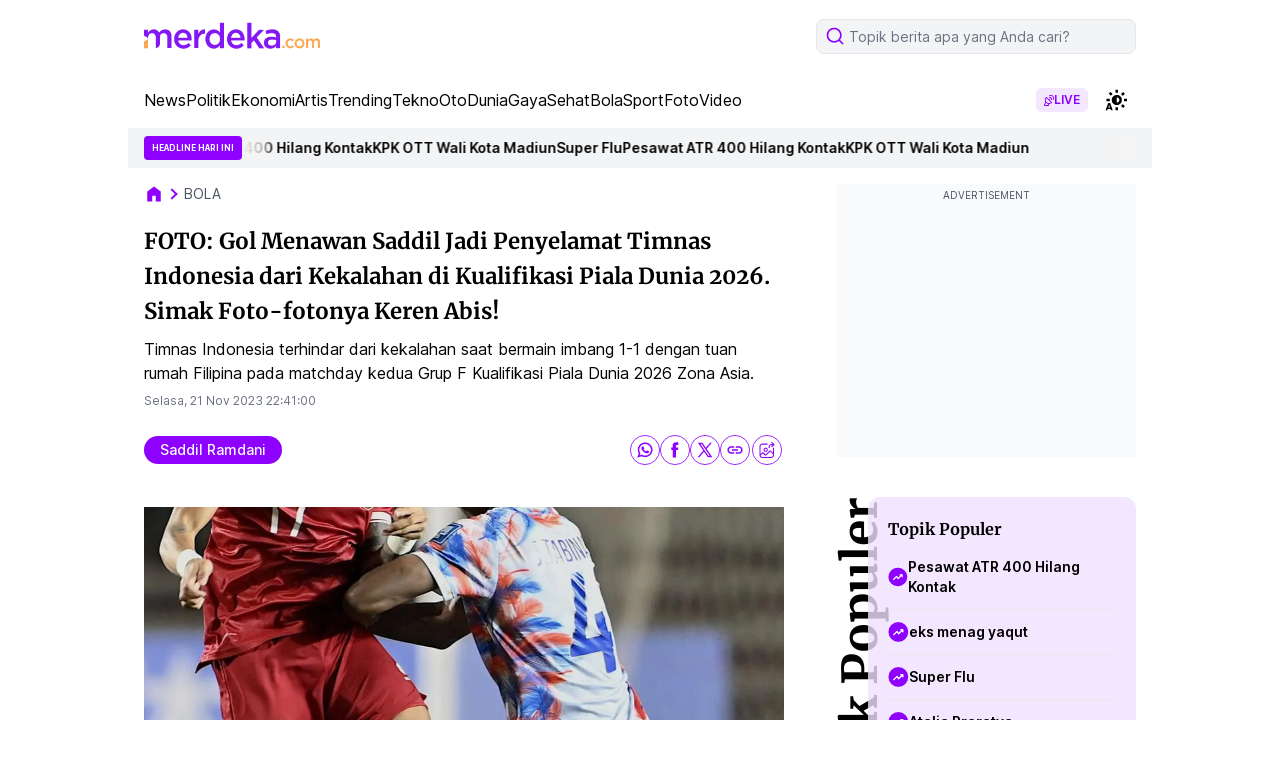

--- FILE ---
content_type: text/html; charset=utf-8
request_url: https://www.google.com/recaptcha/api2/aframe
body_size: 264
content:
<!DOCTYPE HTML><html><head><meta http-equiv="content-type" content="text/html; charset=UTF-8"></head><body><script nonce="IM70c8Wpiidk6q0nOaYheg">/** Anti-fraud and anti-abuse applications only. See google.com/recaptcha */ try{var clients={'sodar':'https://pagead2.googlesyndication.com/pagead/sodar?'};window.addEventListener("message",function(a){try{if(a.source===window.parent){var b=JSON.parse(a.data);var c=clients[b['id']];if(c){var d=document.createElement('img');d.src=c+b['params']+'&rc='+(localStorage.getItem("rc::a")?sessionStorage.getItem("rc::b"):"");window.document.body.appendChild(d);sessionStorage.setItem("rc::e",parseInt(sessionStorage.getItem("rc::e")||0)+1);localStorage.setItem("rc::h",'1768839392188');}}}catch(b){}});window.parent.postMessage("_grecaptcha_ready", "*");}catch(b){}</script></body></html>

--- FILE ---
content_type: application/javascript; charset=utf-8
request_url: https://fundingchoicesmessages.google.com/f/AGSKWxXK8hZsdAu2f_bDyVJ0CFjBqDDPbgV4uqnYdXtiD8ul3ENgkTN9bVtYei1VFLdOR5eVvT_Pja_WXggSdQ8XU9QlkG6oJ5i6mN5ETb2ksoC8AnikOlcGwpZBRFUcRmOIVAjFrktdapolWpqoRmHM7XyGIv-1sfX2mMvBIbENFmhFphJhHAJyEpVXRrIM/_/ads/abrad./google_lander2.js/head486x60..ads9./rotatorad300x250.
body_size: -1293
content:
window['688dd27f-9d6e-426c-86f0-139ff3dca4d0'] = true;